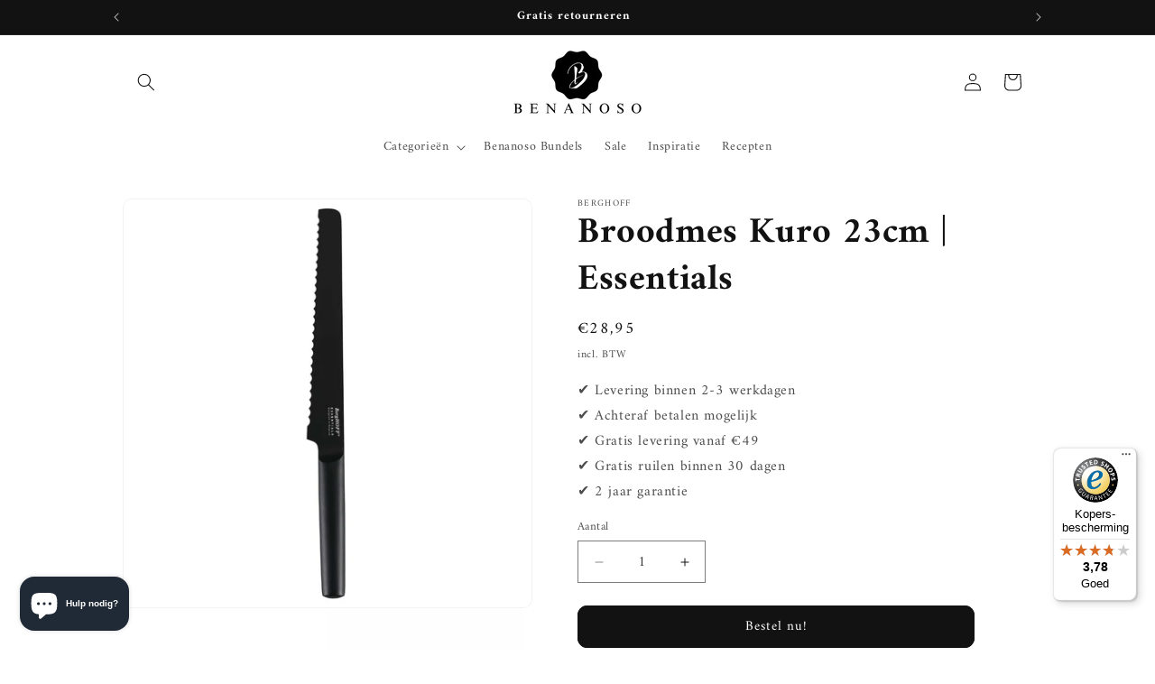

--- FILE ---
content_type: text/javascript
request_url: https://widgets.trustedshops.com/js/XFD0A2CA32C13FEF198F87B9C63941BBB.js
body_size: 1469
content:
((e,t)=>{const a={shopInfo:{tsId:"XFD0A2CA32C13FEF198F87B9C63941BBB",name:"benanoso.com",url:"benanoso.com",language:"nl",targetMarket:"BEL",ratingVariant:"WIDGET",eTrustedIds:{accountId:"acc-e4df5a83-397b-4087-8ab9-ef07f674a62a",channelId:"chl-78383c93-0a3b-4bc0-9d96-12fc64244e44"},buyerProtection:{certificateType:"CLASSIC",certificateState:"PRODUCTION",mainProtectionCurrency:"EUR",classicProtectionAmount:2500,maxProtectionDuration:30,firstCertified:"2022-04-21 10:48:59"},reviewSystem:{rating:{averageRating:3.78,averageRatingCount:23,overallRatingCount:85,distribution:{oneStar:6,twoStars:1,threeStars:0,fourStars:1,fiveStars:15}},reviews:[{average:1,buyerStatement:"Ik heb nog steeds NIETS ontvangen, en op track en trace  vind ik ook niets terug.\nDe communicatie is ook moeilijk, zo was het formaat om mijn telefoon in te tikken nooit goed.\n\nMet beleefde groet.",rawChangeDate:"2026-01-17T10:01:06.000Z",changeDate:"17/1/2026",transactionDate:"12/1/2026"},{average:1,buyerStatement:"Aflevering heeft nog niet plaatsgevonden. Communicatie is nul.",rawChangeDate:"2026-01-09T21:44:24.000Z",changeDate:"9/1/2026",transactionDate:"5/1/2026"},{average:2,buyerStatement:"Besteld artikel niet meer in stock (volgens de website wel), terugstorting aankoopbedrag laat op zich wachten",rawChangeDate:"2025-12-23T05:56:58.000Z",changeDate:"23/12/2025",transactionDate:"15/12/2025"}]},features:["GUARANTEE_RECOG_CLASSIC_INTEGRATION","MARS_REVIEWS","MARS_EVENTS","DISABLE_REVIEWREQUEST_SENDING","MARS_QUESTIONNAIRE","MARS_PUBLIC_QUESTIONNAIRE","REVIEWS_AUTO_COLLECTION"],consentManagementType:"OFF",urls:{profileUrl:"https://www.trstd.com/nl-be/reviews/benanoso-com",profileUrlLegalSection:"https://www.trstd.com/nl-be/reviews/benanoso-com#legal-info",reviewLegalUrl:"https://help.etrusted.com/hc/nl/articles/23970864566162"},contractStartDate:"2022-03-31 00:00:00",shopkeeper:{name:"AZARA DYNAMICS B.V.",street:"De Belder 24",country:"BE",city:"Kinrooi",zip:"3640"},displayVariant:"full",variant:"full",twoLetterCountryCode:"BE"},"process.env":{STAGE:"prod"},externalConfig:{trustbadgeScriptUrl:"https://widgets.trustedshops.com/assets/trustbadge.js",cdnDomain:"widgets.trustedshops.com"},elementIdSuffix:"-98e3dadd90eb493088abdc5597a70810",buildTimestamp:"2026-01-18T05:34:39.810Z",buildStage:"prod"},r=a=>{const{trustbadgeScriptUrl:r}=a.externalConfig;let n=t.querySelector(`script[src="${r}"]`);n&&t.body.removeChild(n),n=t.createElement("script"),n.src=r,n.charset="utf-8",n.setAttribute("data-type","trustbadge-business-logic"),n.onerror=()=>{throw new Error(`The Trustbadge script could not be loaded from ${r}. Have you maybe selected an invalid TSID?`)},n.onload=()=>{e.trustbadge?.load(a)},t.body.appendChild(n)};"complete"===t.readyState?r(a):e.addEventListener("load",(()=>{r(a)}))})(window,document);